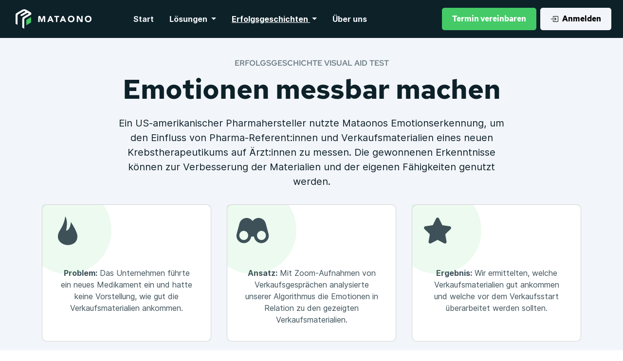

--- FILE ---
content_type: text/html; charset=utf-8
request_url: https://www.mataono.com/de/fallstudien/marktforschung-visual-aid-test/
body_size: 19081
content:
<!doctype html>
<html class="no-js"
      lang="de"
      prefix="og: http://ogp.me/ns# fb: http://ogp.me/ns/fb#">
    <head>
        <script>document.documentElement.className = document.documentElement.className.replace(/\bno-js\b/,'js');</script>

        <meta charset="utf-8">
        <meta name="robots" content="index, follow">

        <!-- Canonical URL -->
        <link rel="canonical" href="https://www.mataono.com/de/fallstudien/marktforschung-visual-aid-test/">

        <meta name="viewport" content="width=device-width, initial-scale=1">
        <meta name="mobile-web-app-capable" content="yes">
        <meta name="apple-mobile-web-app-capable" content="yes">
        <meta name="apple-mobile-web-app-status-bar-style" content="black">
        <meta name="apple-mobile-web-app-title" content='Mataono'>
        <meta name="application-name" content='Mataono'>
        <!-- Tooltip (Desktop) -->
        <meta name="msapplication-tooltip" content='Mataono öffnen'>
        <!-- Start url when pinned (Desktop) -->
        <meta name="msapplication-starturl" content="./">
        <meta name="theme-color" content="#0D2129">

        <title>Erfolgsgeschichte: Visual Aid Tests in der Pharmabranche | Mataono</title>
        <meta name="author" property="article:author" content="Mataono GmbH">
        <meta name="description"
              property="og:description"
              content="Ein US-amerikanischer Pharmahersteller nutzte Mataono, um den Einfluss von Vertriebler:innen und Verkaufsmaterialien des neuen Krebs-Therapeutikums auf Doktor:innen zu analysieren.">
        <meta name="keywords" content="">

        <!-- Facebook Open Graph Tags -->
        <meta property="og:site_name" content='Mataono'>
        <meta property="og:locale" content="de">
        <meta property="og:title" content='Erfolgsgeschichte: Visual Aid Tests in der Pharmabranche'>
        <meta property="og:url" content="https://www.mataono.com/de/fallstudien/marktforschung-visual-aid-test/">
        <meta property="og:type" content="website">
        <meta property="og:image" content="https://www.mataono.com/static/bilder/og-image/mataono.7ea86a2e1b0a.jpg">
        <meta property="og:image:width" content="1200">
        <meta property="og:image:height" content="630">

        <!-- Twitter Cards -->
        <meta name="twitter:card" content="summary">
        <meta name="twitter:title" content='Erfolgsgeschichte: Visual Aid Tests in der Pharmabranche'>
        <meta name="twitter:description" content="Ein US-amerikanischer Pharmahersteller nutzte Mataono, um den Einfluss von Vertriebler:innen und Verkaufsmaterialien des neuen Krebs-Therapeutikums auf Doktor:innen zu analysieren.">
        <meta name="twitter:creator" content="@mataono_com">
        <meta name="twitter:site" content="@mataono_com">

        <!-- Language definitions -->
        


    
        
          <link rel="alternate"
              hreflang="x-default"
              href="https://www.mataono.com/de/fallstudien/marktforschung-visual-aid-test/">
        
        <link rel="alternate"
              hreflang="de"
              href="https://www.mataono.com/de/fallstudien/marktforschung-visual-aid-test/">
    
        
        <link rel="alternate"
              hreflang="en"
              href="https://www.mataono.com/en/case-studies/market-research-visual-aid-test/">
    


        <!-- Google Search Console -->
        
  <meta name="google-site-verification" content="Y2YRpY9Cwub3jFQthrtgIV6tOxD2c4AxQxfptx1b7Fs">
  <meta name="facebook-domain-verification" content="lhlupz3v8kk5uvt9sv39mqffffc880">


        <!-- Data type definitions -->
        <script type="application/ld+json">
        {
          "@context": "https://schema.org",
          "@type": "Organization",
          "url": "https://www.mataono.com",
          "logo": "https://www.mataono.com/static/bilder/logo/mataono/logo.d0e2af913edd.svg"
        }
        </script>

        <!-- Preloads -->
        
    <link rel="preload" href="/static/css/style_mataono.min.834f9cc81163.css" as="style">
    <link rel="preload"
          href='/static/fonts/inter/Inter-Regular.dc1311138942.woff2'
          as="font"
          type="font/woff2"
          crossorigin>
    <link rel="preload"
          href='/static/fonts/inter/Inter-Bold.444a7284663a.woff2'
          as="font"
          type="font/woff2"
          crossorigin>
    <link rel="preload"
          href='/static/fonts/red-hat/RedHatText-Semibold.ea8f1a5e59ab.woff2'
          as="font"
          type="font/woff2"
          crossorigin>
    <link rel="preload"
          href='/static/fonts/red-hat/RedHatText-Bold.cb0902c600a6.woff2'
          as="font"
          type="font/woff2"
          crossorigin>

        <link rel="preload" href="/static/js/bootstrap/bootstrap.bundle.min.1ad3b9a3daed.js" as="script">
        


        <!-- Stylesheets -->
        <link rel="stylesheet" href="/static/css/style_mataono.min.834f9cc81163.css">
        


        <!-- Manifest -->
        

<link rel="manifest" href='/static/json/manifest-mataono.aa1a849013f1.json'>
       
        <!-- Icons -->
        

<!-- Favicon -->
<link rel="icon" href="/static/bilder/icons/favicon/mataono-favicon.a4dc5ed2d07a.svg" type="image/svg+xml">
<link rel="icon" href="/static/bilder/icons/mataono-favicon.321e7528d6e0.ico" sizes="32x32">


<!-- Apple-Touch-Icon 180x180 -->
<link rel="apple-touch-icon" href="/static/bilder/icons/touch/mataono-apple-touch-icon.fb82142ec7be.png">


        


        
    <link rel="dns-prefetch" href="https://connect.facebook.net">
    <script>
      !function(f,b,e,v,n,t,s)
      {if(f.fbq)return;n=f.fbq=function(){n.callMethod?
      n.callMethod.apply(n,arguments):n.queue.push(arguments)};
      if(!f._fbq)f._fbq=n;n.push=n;n.loaded=!0;n.version='2.0';
      n.queue=[];t=b.createElement(e);t.async=!0;
      t.src=v;s=b.getElementsByTagName(e)[0];
      s.parentNode.insertBefore(t,s)}(window, document,'script',
      'https://connect.facebook.net/en_US/fbevents.js');
      fbq('init', '1057543261945930');
      fbq('track', 'PageView');
    </script>
    <noscript><img height="1" width="1" style="display:none"
      src="https://www.facebook.com/tr?id=1057543261945930&ev=PageView&noscript=1"
    /></noscript>
    <script>
      _linkedin_partner_id = "3518386";
      window._linkedin_data_partner_ids = window._linkedin_data_partner_ids || [];
      window._linkedin_data_partner_ids.push(_linkedin_partner_id);
      </script><script type="text/javascript">
      (function(l) {
      if (!l){window.lintrk = function(a,b){window.lintrk.q.push([a,b])};
      window.lintrk.q=[]}
      var s = document.getElementsByTagName("script")[0];
      var b = document.createElement("script");
      b.type = "text/javascript";b.async = true;
      b.src = "https://snap.licdn.com/li.lms-analytics/insight.min.js";
      s.parentNode.insertBefore(b, s);})(window.lintrk);
    </script>
    <noscript>
        <img height="1" width="1" style="display:none;" alt="" src="https://px.ads.linkedin.com/collect/?pid=3518386&fmt=gif">
    </noscript>

    </head>
    <body class="site-mataono  page-with-teaser ">
        

        

            
            
            

            
                
                    







<nav class='page-nav navbar navbar-expand-xl fixed-top justify-content-between js-page-nav d-print-none bg-dark'
     data-bs-theme="dark">

    <div class="container-fluid grid-container">

        

            
            
            

            <a class="navbar-brand with-logo"
               href='/de/'
               title="Mataono"
               aria-label="Mataono">
                <svg xmlns="http://www.w3.org/2000/svg"
     xmlns:xlink="http://www.w3.org/1999/xlink"
     x="0px"
     y="0px"
     viewBox="0 0 750 192"
     xml:space="preserve"
     class="svg-logo-mataono ">
    <title>Mataono</title>
    <defs>
        <style>
            .dark {
                fill: var(--bs-white);
            }
            .light {
                fill: var(--bs-dark);
            }
	        .fill-primary {
                fill: #44CA67;
            }
        </style>
    </defs>
    <g class="svg-logo-shape">
        <g class="svg-logo-typo">
            <path class="dark"
                  d="M236,65.6L236,65.6c5.1,0,9.6,3.2,11.2,7.9l11.2,31.8h0.2l11.3-31.9c1.7-4.7,6.2-7.9,11.2-7.9l0,0
                c6.5,0,11.8,5.3,11.8,11.8v49h-13.4V79.7h-0.2L265,121.6c-1,2.9-3.7,4.8-6.7,4.8l0,0c-3.1,0-5.8-2-6.8-4.9l-13.8-41.8h-0.2v46.7
                h-13.4v-49C224.1,70.9,229.4,65.6,236,65.6C235.9,65.6,236,65.6,236,65.6z"/>
            <path class="dark"
                  d="M344.2,65.6L344.2,65.6c3.4,0,6.4,2,7.8,5.1l24.3,55.8h-15.1l-5.2-12.9h-23.6l-5.1,12.9h-14.8l24.1-55.8
                C337.7,67.6,340.8,65.5,344.2,65.6z M343.8,83.3l-7.4,18.9h14.9L343.8,83.3z"/>
            <path class="dark"
                  d="M399.4,77.4h-17.4V65.6h48.2v11.9h-17.4v49h-13.4V77.4z"/>
            <path class="dark"
                  d="M468,65.6L468,65.6c3.4,0,6.4,2,7.7,5.1l24.2,55.8h-15.1l-5.2-12.9H456l-5.1,12.9h-14.8l24.1-55.8
                C461.6,67.6,464.6,65.6,468,65.6z M467.6,83.3l-7.4,18.9h14.9L467.6,83.3z"/>
            <path class="dark"
                  d="M516.1,96c-0.1-4.5,0.8-9,2.5-13.2c1.5-3.8,3.9-7.3,6.8-10.1c3-2.8,6.5-5,10.4-6.4c8.5-3,17.8-3,26.3,0
                c3.9,1.4,7.4,3.6,10.4,6.4c3,2.9,5.3,6.3,6.8,10.1c3.3,8.5,3.3,18,0,26.5c-1.5,3.8-3.9,7.3-6.8,10.1c-3,2.8-6.5,5-10.4,6.4
                c-8.5,3-17.8,3-26.3,0c-3.9-1.4-7.4-3.6-10.4-6.4c-3-2.8-5.3-6.3-6.8-10.1C516.8,105,516,100.5,516.1,96z M530,96
                c0,2.7,0.4,5.3,1.3,7.9c0.8,2.3,2.1,4.4,3.8,6.2c1.7,1.8,3.7,3.2,6,4.1c5,1.9,10.6,1.9,15.6,0c2.3-0.9,4.3-2.3,6-4.1
                c1.7-1.8,3-3.9,3.8-6.2c1.8-5.1,1.8-10.6,0-15.7c-0.8-2.3-2.1-4.4-3.8-6.2c-1.7-1.8-3.7-3.2-6-4.1c-5-1.9-10.6-1.9-15.6,0
                c-2.3,0.9-4.3,2.3-6,4.1c-1.7,1.8-3,3.9-3.8,6.2C530.4,90.7,530,93.3,530,96z"/>
            <path class="dark"
                  d="M604.2,65.6h18.2l25.9,42.3h0.2V65.6h13.4v60.9h-17.5l-26.6-43.3h-0.2v43.3h-13.4V65.6z"/>
            <path class="dark"
                  d="M684.2,96c-0.1-4.5,0.8-9,2.5-13.2c1.5-3.8,3.9-7.3,6.8-10.1c3-2.8,6.6-5,10.5-6.4c8.5-3,17.8-3,26.3,0
                c3.9,1.4,7.4,3.6,10.4,6.4c3,2.9,5.3,6.3,6.8,10.1c1.7,4.2,2.5,8.7,2.4,13.2c0.1,4.5-0.8,9-2.5,13.2c-1.5,3.8-3.9,7.3-6.8,10.1
                c-3,2.8-6.5,5-10.4,6.4c-8.5,3-17.8,3-26.3,0c-3.9-1.4-7.4-3.6-10.4-6.4c-3-2.8-5.3-6.3-6.8-10.1C685,105,684.2,100.5,684.2,96z
                 M698.2,96c0,2.7,0.4,5.3,1.3,7.9c0.8,2.3,2.1,4.4,3.8,6.2c1.7,1.8,3.7,3.2,6,4.1c5,1.9,10.6,1.9,15.6,0c2.3-0.9,4.3-2.3,6-4.1
                c1.7-1.8,3-3.9,3.8-6.2c1.8-5.1,1.8-10.6,0-15.7c-0.8-2.3-2.1-4.4-3.8-6.2c-1.7-1.8-3.7-3.2-6-4.1c-5-1.9-10.6-1.9-15.6,0
                c-2.3,0.9-4.3,2.3-6,4.1c-1.7,1.8-3,3.9-3.8,6.2C698.6,90.7,698.2,93.3,698.2,96z"/>
        </g>
        <g class="svg-logo-shape-icon">
            <g class="svg-logo-shape-01">
                <path class="dark"
                      d="M156,43.2c0,5.3-2.8,10.2-7.4,12.8l-53,30.7c-6.5,3.8-10.6,10.8-10.6,18.3v87l-18.6-10.8V93.5
                    c0-7.1,3.8-13.6,9.9-17.2l49.4-28.6c2.5-1.4,3.4-4.6,2-7c-0.5-0.8-1.1-1.5-2-2c-4.2-2.4-9.4-2.4-13.7,0L68.5,63.9
                    C63.1,67,56.4,67,51,63.9c-3.2-1.8-4.2-5.9-2.4-9c0.6-1,1.4-1.8,2.4-2.4l41.5-24c2.5-1.4,3.3-4.6,1.9-7
                    c-0.5-0.8-1.1-1.5-1.9-1.9c-4.2-2.4-9.5-2.4-13.7,0L29.2,48.2C22.7,52,18.7,59,18.7,66.6v87L0,142.8V55c0-7.1,3.8-13.6,9.9-17.2
                    L66.2,5.2c12.1-7,27-7,39.1,0l43.4,25.1C153.2,33,156,37.9,156,43.2z"/>
            </g>
            <g class="svg-logo-shape-02">
                <path class="fill-primary"
                      d="M116.6,98.3l35.5-20.6v53.8l-46.5,26.9v-41.1C105.6,109.5,109.8,102.3,116.6,98.3z"/>
            </g>
        </g>
    </g>
</svg>
            </a>

            <div class="d-flex d-xl-none justify-content-between d-print-none">

                
                
                
                

                

<a href="/de/termin/"
   class="btn btn-primary me-xl-2 d-none d-sm-inline-block me-3"
   >
    Termin vereinbaren
</a>

                
                
                

                <button class="navbar-toggler d-flex justify-content-center align-items-center"
                        type="button"
                        data-bs-toggle="collapse"
                        data-bs-target=".navbar-collapse"
                        aria-expanded="false"
                        aria-label='Menü'>
                    <svg width="24"
     height="24"
     viewBox="0 0 24 24"
     xmlns="http://www.w3.org/2000/svg"
     class="svg-icon-menu navbar-toggler-open me-2">
    <title>Menu Icon</title>
    <path d="M3 17C3 17.5523 3.44772 18 4 18H20C20.5523 18 21 17.5523 21 17V17C21 16.4477 20.5523 16 20 16H4C3.44772 16 3 16.4477 3 17V17ZM3 12C3 12.5523 3.44772 13 4 13H20C20.5523 13 21 12.5523 21 12V12C21 11.4477 20.5523 11 20 11H4C3.44772 11 3 11.4477 3 12V12ZM4 6C3.44772 6 3 6.44772 3 7V7C3 7.55228 3.44772 8 4 8H20C20.5523 8 21 7.55228 21 7V7C21 6.44772 20.5523 6 20 6H4Z"
          fill="currentcolor"/>
</svg>

                    <svg width="24"
     height="24"
     viewBox="0 0 24 24"
     xmlns="http://www.w3.org/2000/svg"
     class="svg-icon-cross navbar-toggler-close me-2">
    <title>Cross Icon</title>
    <path d="M16.2426 6.34311L6.34309 16.2426C5.95257 16.6331 5.95257 17.2663 6.34309 17.6568C6.73362 18.0473 7.36678 18.0473 7.75731 17.6568L17.6568 7.75732C18.0473 7.36679 18.0473 6.73363 17.6568 6.34311C17.2663 5.95258 16.6331 5.95258 16.2426 6.34311Z"
          fill="currentcolor"/>
    <path d="M17.6568 16.2426L7.75734 6.34309C7.36681 5.95257 6.73365 5.95257 6.34313 6.34309C5.9526 6.73362 5.9526 7.36678 6.34313 7.75731L16.2426 17.6568C16.6331 18.0473 17.2663 18.0473 17.6568 17.6568C18.0474 17.2663 18.0474 16.6331 17.6568 16.2426Z"
          fill="currentcolor"/>
</svg>

                    <span>
                        Menü
                    </span>
                </button>

            </div>

            
            
            

            <div class="navbar-collapse px-0 collapse justify-content-center">

                <div class="py-2 py-xl-0">

                    <ul class="navbar-nav">

                        
                            
                            
                                


    
        
            <li class="nav-item text-center text-xl-start mt-2 mt-xl-0">
    <a class="nav-link"
       
       
       href="/de/">
        <span class="position-relative">
            Start
        </span>
    </a>
    
</li>
        
    
        
            <li class="nav-item text-center text-xl-start mt-2 mt-xl-0 dropdown">
    <a class="nav-link dropdown-toggle"
       
       id="page-nav-0-2-dropdown-item" role="button" data-bs-toggle="dropdown" aria-expanded="false"
       href="/de/loesungen/">
        <span class="position-relative">
            Lösungen
        </span>
    </a>
    
        <ul class="dropdown-menu"
            aria-labelledby="page-nav-0-2-dropdown-item">
            
                <li>
                    <a class="dropdown-item"
                       
                       href="/de/loesungen/">
                        Übersicht
                    </a>
                </li>
            
                <li>
                    <a class="dropdown-item"
                       
                       href="/de/loesungen/emotion-insight-summary/">
                        Personaltraining und Führungskräfteentwicklung
                    </a>
                </li>
            
                <li>
                    <a class="dropdown-item"
                       
                       href="/de/loesungen/vertriebstraining/">
                        Vertriebstrainings in der Pharmabranche
                    </a>
                </li>
            
                <li>
                    <a class="dropdown-item"
                       
                       href="/de/loesungen/marktforschung/">
                        Marktforschung
                    </a>
                </li>
            
          </ul>
    
</li>
        
    
        
            <li class="nav-item text-center text-xl-start mt-2 mt-xl-0 active dropdown">
    <a class="nav-link active dropdown-toggle"
       
       id="page-nav-0-3-dropdown-item" role="button" data-bs-toggle="dropdown" aria-expanded="false"
       href="/de/fallstudien/">
        <span class="position-relative">
            Erfolgsgeschichten
        </span>
    </a>
    
        <ul class="dropdown-menu"
            aria-labelledby="page-nav-0-3-dropdown-item">
            
                <li>
                    <a class="dropdown-item"
                       
                       href="/de/fallstudien/vertriebstraining/">
                        Vertriebstraining
                    </a>
                </li>
            
                <li>
                    <a class="dropdown-item active"
                       aria-current="page"
                       href="/de/fallstudien/marktforschung-visual-aid-test/">
                        Visual Aid Test in der Marktforschung
                    </a>
                </li>
            
          </ul>
    
</li>
        
    
        
            <li class="nav-item text-center text-xl-start mt-2 mt-xl-0">
    <a class="nav-link"
       
       
       href="/de/about/">
        <span class="position-relative">
            Über uns
        </span>
    </a>
    
</li>
        
    

                            
                        

                    </ul>

                </div>

            </div>

            <div class="collapse navbar-collapse px-0 flex-fill justify-content-end text-center text-xl-end">

                
                
                
                
                

                

<a href="/de/termin/"
   class="btn btn-primary me-xl-2 d-block d-sm-none d-xl-inline-block"
   >
    Termin vereinbaren
</a>

                
                
                
                

                

<a href="https://www.mataono.app?pk_campaign=login_from_website&pk_kwd=navbar"
    target="_blank"
    rel="noopener"
    class="btn btn-light me-xl-2 mt-3 mt-sm-0 d-flex d-sm-inline-block d-xl-flex justify-content-center align-items-center">
    <svg xmlns="http://www.w3.org/2000/svg"
     width="16"
     height="16"
     fill="currentColor"
     class="bi bi-box-arrow-in-right me-2"
     viewBox="0 0 16 16">
    <title>Icon Login</title>
    <path fill-rule="evenodd" d="M6 3.5a.5.5 0 0 1 .5-.5h8a.5.5 0 0 1 .5.5v9a.5.5 0 0 1-.5.5h-8a.5.5 0 0 1-.5-.5v-2a.5.5 0 0 0-1 0v2A1.5 1.5 0 0 0 6.5 14h8a1.5 1.5 0 0 0 1.5-1.5v-9A1.5 1.5 0 0 0 14.5 2h-8A1.5 1.5 0 0 0 5 3.5v2a.5.5 0 0 0 1 0v-2z"/>
    <path fill-rule="evenodd" d="M11.854 8.354a.5.5 0 0 0 0-.708l-3-3a.5.5 0 1 0-.708.708L10.293 7.5H1.5a.5.5 0 0 0 0 1h8.793l-2.147 2.146a.5.5 0 0 0 .708.708l3-3z"/>
</svg> Anmelden
</a>

                
                
                

                <ul class="navbar-nav flex-row justify-content-center pt-3 pt-xl-0 d-xl-none">
    <li class="nav-item active me-2">
        <a href="https://open.spotify.com/show/45K9TXRSD3W44SKmHp3YgK?si=5f65642df7a1483d"
           target="_blank"
           rel="noopener"
           class="nav-link active px-3"
           aria-label="Spotify">
            <svg width="24"
     height="24" 
     viewBox="0 0 24 24" 
     fill="none"
     xmlns="http://www.w3.org/2000/svg"
     class="icon svg-icon-spotify bg-dark">
     <title>Spotify Icon</title>
     <g clip-path="url(#svg-icon-spotify-clip0)">
        <path d="M19.0931 13.5003C18.2645 17.4177 14.4171 19.9217 10.4997 19.0931C6.58231 18.2645 4.07835 14.4171 4.90695 10.4997C5.73555 6.58231 9.58294 4.07835 13.5003 4.90695C17.4177 5.73555 19.9217 9.58294 19.0931 13.5003Z" stroke="currentColor" stroke-width="1.5" stroke-linecap="round" stroke-linejoin="round"/>
        <path d="M9.3894 8.63697C9.3894 8.63697 10.5528 8.37197 12.6725 8.82034C14.7923 9.26871 15.7487 9.98208 15.7487 9.98208M9.74694 11.779C9.74694 11.779 10.7371 11.4773 12.0517 11.7554C13.3664 12.0335 14.1495 12.7102 14.1495 12.7102M10.3411 14.5728C10.6619 14.575 11.0314 14.606 11.4309 14.6905C11.8303 14.775 12.1807 14.8962 12.4749 15.0242" stroke="black" stroke-width="1.5" stroke-linecap="round" stroke-linejoin="round"     <path d="M9.3894 8.63697C9.3894 8.63697 10.5528 8.37197 12.6725 8.82034C14.7923 9.26871 15.7487 9.98208 15.7487 9.98208M9.74694 11.779C9.74694 11.779 10.7371 11.4773 12.0517 11.7554C13.3664 12.0335 14.1495 12.7102 14.1495 12.7102M10.3411 14.5728C10.6619 14.575 11.0314 14.606 11.4309 14.6905C11.8303 14.775 12.1807 14.8962 12.4749 15.0242" stroke="currentColor" stroke-width="1.5" stroke-linecap="round" stroke-linejoin="round"/>
        />
     </g>
     <defs>
        <clipPath id="svg-icon-spotify-clip0">
            <rect width="24"
                  height="24"
                  fill="white"/>
        </clipPath>
    </defs>
</svg>
        </a>
    </li>
    <li class="nav-item active me-2">
        <a href="https://www.instagram.com/mataono.app"
           target="_blank"
           rel="noopener"
           class="nav-link active px-3"
           aria-label="Instagram">
            <svg width="24"
     height="24"
     viewBox="0 0 24 24"
     fill="none"
     xmlns="http://www.w3.org/2000/svg"
     class="icon svg-icon-instagram bg-dark">
    <title>Instagram Icon</title>
    <g clip-path="url(#svg-icon-instagram-clip0)">
        <path d="M12 2.163C15.204 2.163 15.584 2.175 16.85 2.233C20.102 2.381 21.621 3.924 21.769 7.152C21.827 8.417 21.838 8.797 21.838 12.001C21.838 15.206 21.826 15.585 21.769 16.85C21.62 20.075 20.105 21.621 16.85 21.769C15.584 21.827 15.206 21.839 12 21.839C8.796 21.839 8.416 21.827 7.151 21.769C3.891 21.62 2.38 20.07 2.232 16.849C2.174 15.584 2.162 15.205 2.162 12C2.162 8.796 2.175 8.417 2.232 7.151C2.381 3.924 3.896 2.38 7.151 2.232C8.417 2.175 8.796 2.163 12 2.163ZM12 0C8.741 0 8.333 0.014 7.053 0.072C2.695 0.272 0.273 2.69 0.073 7.052C0.014 8.333 0 8.741 0 12C0 15.259 0.014 15.668 0.072 16.948C0.272 21.306 2.69 23.728 7.052 23.928C8.333 23.986 8.741 24 12 24C15.259 24 15.668 23.986 16.948 23.928C21.302 23.728 23.73 21.31 23.927 16.948C23.986 15.668 24 15.259 24 12C24 8.741 23.986 8.333 23.928 7.053C23.732 2.699 21.311 0.273 16.949 0.073C15.668 0.014 15.259 0 12 0V0ZM12 5.838C8.597 5.838 5.838 8.597 5.838 12C5.838 15.403 8.597 18.163 12 18.163C15.403 18.163 18.162 15.404 18.162 12C18.162 8.597 15.403 5.838 12 5.838ZM12 16C9.791 16 8 14.21 8 12C8 9.791 9.791 8 12 8C14.209 8 16 9.791 16 12C16 14.21 14.209 16 12 16ZM18.406 4.155C17.61 4.155 16.965 4.8 16.965 5.595C16.965 6.39 17.61 7.035 18.406 7.035C19.201 7.035 19.845 6.39 19.845 5.595C19.845 4.8 19.201 4.155 18.406 4.155Z"
              fill="#ffffff"/>
    </g>
    <defs>
        <clipPath id="svg-icon-instagram-clip0">
            <rect width="24"
                  height="24"
                  fill="white"/>
        </clipPath>
    </defs>
</svg>

        </a>
    </li>
    <li class="nav-item active mx-2">
        <a href="https://www.linkedin.com/company/mataono"
           target="_blank"
           rel="noopener"
           class="nav-link active px-3"
           aria-label="LinkedIn">
            <svg role="img"
     viewBox="0 0 24 24"
     width="24"
     height="24"
     fill="#fff"
     xmlns="http://www.w3.org/2000/svg"
     class="icon svg-icon-linkedin bg-dark">
    <title>LinkedIn icon</title>
    <path d="M20.447 20.452h-3.554v-5.569c0-1.328-.027-3.037-1.852-3.037-1.853 0-2.136 1.445-2.136 2.939v5.667H9.351V9h3.414v1.561h.046c.477-.9 1.637-1.85 3.37-1.85 3.601 0 4.267 2.37 4.267 5.455v6.286zM5.337 7.433c-1.144 0-2.063-.926-2.063-2.065 0-1.138.92-2.063 2.063-2.063 1.14 0 2.064.925 2.064 2.063 0 1.139-.925 2.065-2.064 2.065zm1.782 13.019H3.555V9h3.564v11.452zM22.225 0H1.771C.792 0 0 .774 0 1.729v20.542C0 23.227.792 24 1.771 24h20.451C23.2 24 24 23.227 24 22.271V1.729C24 .774 23.2 0 22.222 0h.003z"/>
</svg>
        </a>
    </li>
    <li class="nav-item active ms-2">
        <a href="https://www.youtube.com/channel/UCB3bB0bSCJfnoe-Ew3A4akA"
           target="_blank"
           rel="noopener"
           class="nav-link active px-3"
           aria-label="YouTube">
            <svg xmlns="http://www.w3.org/2000/svg"
     width="24"
     height="24"
     fill="#fff"
     class="icon svg-icon-youtube bg-dark"
     viewBox="0 0 16 16">
    <title>YouTube Icon</title>
    <path d="M8.051 1.999h.089c.822.003 4.987.033 6.11.335a2.01 2.01 0 0 1 1.415 1.42c.101.38.172.883.22 1.402l.01.104.022.26.008.104c.065.914.073 1.77.074 1.957v.075c-.001.194-.01 1.108-.082 2.06l-.008.105-.009.104c-.05.572-.124 1.14-.235 1.558a2.007 2.007 0 0 1-1.415 1.42c-1.16.312-5.569.334-6.18.335h-.142c-.309 0-1.587-.006-2.927-.052l-.17-.006-.087-.004-.171-.007-.171-.007c-1.11-.049-2.167-.128-2.654-.26a2.007 2.007 0 0 1-1.415-1.419c-.111-.417-.185-.986-.235-1.558L.09 9.82l-.008-.104A31.4 31.4 0 0 1 0 7.68v-.123c.002-.215.01-.958.064-1.778l.007-.103.003-.052.008-.104.022-.26.01-.104c.048-.519.119-1.023.22-1.402a2.007 2.007 0 0 1 1.415-1.42c.487-.13 1.544-.21 2.654-.26l.17-.007.172-.006.086-.003.171-.007A99.788 99.788 0 0 1 7.858 2h.193zM6.4 5.209v4.818l4.157-2.408L6.4 5.209z"/>
</svg>
        </a>
    </li>
</ul>

            </div>

        

    </div>

</nav>


                
            

            
            
            

            <svg xmlns="http://www.w3.org/2000/svg"
     xmlns:xlink="http://www.w3.org/1999/xlink"
     x="0px"
     y="0px"
     viewBox="0 0 750 192"
     xml:space="preserve"
     class="svg-logo-mataono d-none d-print-block w-25 ms-5">
    <title>Mataono</title>
    <defs>
        <style>
            .dark {
                fill: var(--bs-white);
            }
            .light {
                fill: var(--bs-dark);
            }
	        .fill-primary {
                fill: #44CA67;
            }
        </style>
    </defs>
    <g class="svg-logo-shape">
        <g class="svg-logo-typo">
            <path class=""
                  d="M236,65.6L236,65.6c5.1,0,9.6,3.2,11.2,7.9l11.2,31.8h0.2l11.3-31.9c1.7-4.7,6.2-7.9,11.2-7.9l0,0
                c6.5,0,11.8,5.3,11.8,11.8v49h-13.4V79.7h-0.2L265,121.6c-1,2.9-3.7,4.8-6.7,4.8l0,0c-3.1,0-5.8-2-6.8-4.9l-13.8-41.8h-0.2v46.7
                h-13.4v-49C224.1,70.9,229.4,65.6,236,65.6C235.9,65.6,236,65.6,236,65.6z"/>
            <path class=""
                  d="M344.2,65.6L344.2,65.6c3.4,0,6.4,2,7.8,5.1l24.3,55.8h-15.1l-5.2-12.9h-23.6l-5.1,12.9h-14.8l24.1-55.8
                C337.7,67.6,340.8,65.5,344.2,65.6z M343.8,83.3l-7.4,18.9h14.9L343.8,83.3z"/>
            <path class=""
                  d="M399.4,77.4h-17.4V65.6h48.2v11.9h-17.4v49h-13.4V77.4z"/>
            <path class=""
                  d="M468,65.6L468,65.6c3.4,0,6.4,2,7.7,5.1l24.2,55.8h-15.1l-5.2-12.9H456l-5.1,12.9h-14.8l24.1-55.8
                C461.6,67.6,464.6,65.6,468,65.6z M467.6,83.3l-7.4,18.9h14.9L467.6,83.3z"/>
            <path class=""
                  d="M516.1,96c-0.1-4.5,0.8-9,2.5-13.2c1.5-3.8,3.9-7.3,6.8-10.1c3-2.8,6.5-5,10.4-6.4c8.5-3,17.8-3,26.3,0
                c3.9,1.4,7.4,3.6,10.4,6.4c3,2.9,5.3,6.3,6.8,10.1c3.3,8.5,3.3,18,0,26.5c-1.5,3.8-3.9,7.3-6.8,10.1c-3,2.8-6.5,5-10.4,6.4
                c-8.5,3-17.8,3-26.3,0c-3.9-1.4-7.4-3.6-10.4-6.4c-3-2.8-5.3-6.3-6.8-10.1C516.8,105,516,100.5,516.1,96z M530,96
                c0,2.7,0.4,5.3,1.3,7.9c0.8,2.3,2.1,4.4,3.8,6.2c1.7,1.8,3.7,3.2,6,4.1c5,1.9,10.6,1.9,15.6,0c2.3-0.9,4.3-2.3,6-4.1
                c1.7-1.8,3-3.9,3.8-6.2c1.8-5.1,1.8-10.6,0-15.7c-0.8-2.3-2.1-4.4-3.8-6.2c-1.7-1.8-3.7-3.2-6-4.1c-5-1.9-10.6-1.9-15.6,0
                c-2.3,0.9-4.3,2.3-6,4.1c-1.7,1.8-3,3.9-3.8,6.2C530.4,90.7,530,93.3,530,96z"/>
            <path class=""
                  d="M604.2,65.6h18.2l25.9,42.3h0.2V65.6h13.4v60.9h-17.5l-26.6-43.3h-0.2v43.3h-13.4V65.6z"/>
            <path class=""
                  d="M684.2,96c-0.1-4.5,0.8-9,2.5-13.2c1.5-3.8,3.9-7.3,6.8-10.1c3-2.8,6.6-5,10.5-6.4c8.5-3,17.8-3,26.3,0
                c3.9,1.4,7.4,3.6,10.4,6.4c3,2.9,5.3,6.3,6.8,10.1c1.7,4.2,2.5,8.7,2.4,13.2c0.1,4.5-0.8,9-2.5,13.2c-1.5,3.8-3.9,7.3-6.8,10.1
                c-3,2.8-6.5,5-10.4,6.4c-8.5,3-17.8,3-26.3,0c-3.9-1.4-7.4-3.6-10.4-6.4c-3-2.8-5.3-6.3-6.8-10.1C685,105,684.2,100.5,684.2,96z
                 M698.2,96c0,2.7,0.4,5.3,1.3,7.9c0.8,2.3,2.1,4.4,3.8,6.2c1.7,1.8,3.7,3.2,6,4.1c5,1.9,10.6,1.9,15.6,0c2.3-0.9,4.3-2.3,6-4.1
                c1.7-1.8,3-3.9,3.8-6.2c1.8-5.1,1.8-10.6,0-15.7c-0.8-2.3-2.1-4.4-3.8-6.2c-1.7-1.8-3.7-3.2-6-4.1c-5-1.9-10.6-1.9-15.6,0
                c-2.3,0.9-4.3,2.3-6,4.1c-1.7,1.8-3,3.9-3.8,6.2C698.6,90.7,698.2,93.3,698.2,96z"/>
        </g>
        <g class="svg-logo-shape-icon">
            <g class="svg-logo-shape-01">
                <path class=""
                      d="M156,43.2c0,5.3-2.8,10.2-7.4,12.8l-53,30.7c-6.5,3.8-10.6,10.8-10.6,18.3v87l-18.6-10.8V93.5
                    c0-7.1,3.8-13.6,9.9-17.2l49.4-28.6c2.5-1.4,3.4-4.6,2-7c-0.5-0.8-1.1-1.5-2-2c-4.2-2.4-9.4-2.4-13.7,0L68.5,63.9
                    C63.1,67,56.4,67,51,63.9c-3.2-1.8-4.2-5.9-2.4-9c0.6-1,1.4-1.8,2.4-2.4l41.5-24c2.5-1.4,3.3-4.6,1.9-7
                    c-0.5-0.8-1.1-1.5-1.9-1.9c-4.2-2.4-9.5-2.4-13.7,0L29.2,48.2C22.7,52,18.7,59,18.7,66.6v87L0,142.8V55c0-7.1,3.8-13.6,9.9-17.2
                    L66.2,5.2c12.1-7,27-7,39.1,0l43.4,25.1C153.2,33,156,37.9,156,43.2z"/>
            </g>
            <g class="svg-logo-shape-02">
                <path class="fill-primary"
                      d="M116.6,98.3l35.5-20.6v53.8l-46.5,26.9v-41.1C105.6,109.5,109.8,102.3,116.6,98.3z"/>
            </g>
        </g>
    </g>
</svg>


            
            
            

            
    <header class="position-relative py-4 py-lg-5 bg-light"
            role="banner">
        

        



<div class="container-fluid">
    
        



<div class="container text-center">
    
        

<div class="row justify-content-center">
    
        

<div class="col col-12 col-md-9">
    
        

<p class="h6 text-muted">Erfolgsgeschichte Visual Aid Test</p>

<h1>Emotionen messbar machen</h1>

    
        

<p class="lead">Ein US-amerikanischer Pharmahersteller nutzte Mataonos Emotionserkennung, um den Einfluss von Pharma-Referent:innen und Verkaufsmaterialien eines neuen Krebstherapeutikums auf Ärzt:innen zu messen. Die gewonnenen Erkenntnisse können zur Verbesserung der Materialien und der eigenen Fähigkeiten genutzt werden.</p>

    
</div>

    
</div>

    
        

<div class="row gy-4">
    
        

<div class="col col-12 col-lg-4">
    
        

<div class="card h-100">
    
        

<div class="card-body">
    
        


<span class="icon-round bg-primary mb-3 mb-md-4 ">
    
    
    
        <div data-src='/static/bilder/icons/general/fire.svg'
     class="icon bg-primary"
     data-inject-svg></div>
    
</span>


    
        

<p><strong>Problem:</strong> Das Unternehmen führte ein neues Medikament ein und hatte keine Vorstellung, wie gut die Verkaufsmaterialien ankommen.</p>

    
</div>

    
</div>

    
</div>

    
        

<div class="col col-12 col-lg-4">
    
        

<div class="card h-100">
    
        

<div class="card-body">
    
        


<span class="icon-round bg-primary mb-3 mb-md-4 ">
    
    
    
        <div data-src='/static/bilder/icons/general/binocular.svg'
     class="icon bg-primary"
     data-inject-svg></div>
    
</span>


    
        

<p><strong>Ansatz:</strong> Mit Zoom-Aufnahmen von Verkaufsgesprächen analysierte unserer Algorithmus die Emotionen in Relation zu den gezeigten Verkaufsmaterialien.</p>

    
</div>

    
</div>

    
</div>

    
        

<div class="col col-12 col-lg-4">
    
        

<div class="card h-100">
    
        

<div class="card-body">
    
        


<span class="icon-round bg-primary mb-3 mb-md-4 ">
    
    
    
        <div data-src='/static/bilder/icons/general/star.svg'
     class="icon bg-primary"
     data-inject-svg></div>
    
</span>


    
        

<p><strong>Ergebnis:</strong> Wir ermittelten, welche Verkaufsmaterialien gut ankommen und welche vor dem Verkaufsstart überarbeitet werden sollten.</p>

    
</div>

    
</div>

    
</div>

    
</div>

    
</div>

    
</div>

    </header>


            
            
            

            <main role="main"
                  class="page-main"
                  id="page-main">

                
                
                

                
                    



<div class="container mt-md-6">
    
        

<div class="row justify-content-center">
    
        

<div class="col col-12 col-lg-10 col-xl-8">
    
        









<img src="/media/filer_public_thumbnails/filer_public/b9/25/b9250d8b-c999-4051-9c71-1c14817e9d54/title-image.jpg__1600x600_q85_subject_location-800%2C305_subsampling-2.jpg"
     loading="lazy"
     decoding="async"
     alt="Zwei Personen, die jeweils auf Bildschirme schauen: Links eine Ärztin, rechts ein Pharmareferent"
     width="1600"
     height="600"
     
        srcset="
            
                /media/filer_public_thumbnails/filer_public/b9/25/b9250d8b-c999-4051-9c71-1c14817e9d54/title-image.jpg__576x576_q85_subsampling-2.jpg 576w,
            
                /media/filer_public_thumbnails/filer_public/b9/25/b9250d8b-c999-4051-9c71-1c14817e9d54/title-image.jpg__768x768_q85_subsampling-2.jpg 768w,
            
                /media/filer_public_thumbnails/filer_public/b9/25/b9250d8b-c999-4051-9c71-1c14817e9d54/title-image.jpg__992x992_q85_subsampling-2.jpg 992w,
            
                /media/filer_public_thumbnails/filer_public/b9/25/b9250d8b-c999-4051-9c71-1c14817e9d54/title-image.jpg__1200x1200_q85_subsampling-2.jpg 1200w,
            
                /media/filer_public_thumbnails/filer_public/b9/25/b9250d8b-c999-4051-9c71-1c14817e9d54/title-image.jpg__1400x1400_q85_subsampling-2.jpg 1400w
            
        "
     
     class="img-fluid rounded shadow-lg">













    
        

<h2 class="h4" id="section-heading-problem">Das Problem: Was passiert, wenn Unternehmen nicht wissen, welche Aspekte Einfluss auf den Verkaufserfolg haben?</h2>

<p>Der normale Indikator für den Erfolg einer Vertriebsmannschaft ist der erzeugte Umsatz. Wurde am Ende der Periode die Quote erfüllt, oder nicht – eine recht einfache Frage. Eine erweiterte Form wäre die Erfolgsquote: Wie viele Gespräche gab es, wie viele Erfolge wurden daraus erzielt? Mit einer ordentlichen Datenstruktur ist dies keine Raketenwissenschaft.</p>

<p>Allerdings sind beide Indikatoren auf ein Ergebnis gerichtet. Am Ende einer Periode kann nur eine Aussage über Erfolg oder Misserfolg getroffen werden. Was fehlt, ist ein tieferes Verständnis darüber, welche Einflüsse es gibt. Allein mit den Umsatzzahlen vom letzten Jahr ist der Erfolg nicht reproduzierbar. Benötigt wird Wissen, was gut und was schlecht lief.</p>

<p>Wenn ein neues Medikament eingeführt wird, wie es unser Kunde getan hat, muss alles von Grund auf entwickelt werden. Verkaufsmaterialien werden entwickelt, die Vertriebsmannschaft wird vorbereitet und dann erfolgt der Sprung ins kalte Wasser.</p>

<p>Unser Kunde benötigte Jahre und viel Geld für Forschung und Entwicklung für die Erarbeitung eines neuen Krebs-Therapeutikums. Jede klinische Studie muss wissenschaftlich korrekt sein – Nebenwirkungen müssen aufgeführt sein. Aber nach der Entwicklung wird befürchtet, dass der wissenschaftliche Kontakt zu den Reaktionen auf das Produkt verloren geht. Welche Verkaufsmaterialien und welche Statistiken überzeugen Ärzt:innen, das Medikament zu verschreiben? Nach traditionellen Methoden wäre es einfach eine Sache des Zufalls.</p>

<p>Aber glücklicherweise arbeiteten wir zusammen mit einem Marktforschungsinstitut daran, zehn Testverkäufe mit realen Ärzt:innen zu analysieren. Das Ziel war die Bestimmung, welche Verkaufsmaterialien zum Erfolg beitragen, aber auch die Pharma-Referent:innen für die Produkteinführung vorzubereiten.</p>

    
</div>

    
</div>

    
</div>




<div class="container-fluid bg-light">
    
        



<div class="container py-4">
    
        









<img src="/media/filer_public_thumbnails/filer_public/46/c7/46c79c14-8ec2-4443-92ee-587e7774e1a7/test-setup.png__1800x336_subject_location-900%2C223_subsampling-2.png"
     loading="lazy"
     decoding="async"
     alt="Aufbau des Tests"
     width="1800"
     height="336"
     
        srcset="
            
                /media/filer_public_thumbnails/filer_public/46/c7/46c79c14-8ec2-4443-92ee-587e7774e1a7/test-setup.png__576x576_subsampling-2.png 576w,
            
                /media/filer_public_thumbnails/filer_public/46/c7/46c79c14-8ec2-4443-92ee-587e7774e1a7/test-setup.png__768x768_subsampling-2.png 768w,
            
                /media/filer_public_thumbnails/filer_public/46/c7/46c79c14-8ec2-4443-92ee-587e7774e1a7/test-setup.png__992x992_subsampling-2.png 992w,
            
                /media/filer_public_thumbnails/filer_public/46/c7/46c79c14-8ec2-4443-92ee-587e7774e1a7/test-setup.png__1200x1200_subsampling-2.png 1200w,
            
                /media/filer_public_thumbnails/filer_public/46/c7/46c79c14-8ec2-4443-92ee-587e7774e1a7/test-setup.png__1400x1400_subsampling-2.png 1400w
            
        "
     
     class="img-fluid">







        <figcaption class="figure-caption text-center">
            
                <p class="mb-0">
                    We took the Zoom recording, recognized faces, determined emotions and brought data into structure.
                </p>
            
            
        </figcaption>
    </figure>







    
</div>

    
</div>




<div class="container">
    
        

<div class="row justify-content-center">
    
        

<div class="col col-12 col-lg-10 col-xl-8">
    
        

<h2 class="h4" id="section-heading-solution">Der Mataono-Ansatz: Wie wäre es, wenn ein Unternehmen die Reaktionen von Kund:innen quantifizieren könnte?</h2>

    
        

<p class="cms-plugin cms-plugin-8713">Die Testgespräche wurden mit Zoom durchgeführt. Neben dem geprobten Verkauf gab es noch Interviews mit den Ärzt:innen, geführt durch das Marktforschungs-Institut. Wir fokussierten uns allerdings ausschließlich auf das Verkaufsgespräch, oder besser gesagt, die Aufnahme des Gesprächs. Für eine bessere Qualität der Emotionsanalyse im Zusammenhang mit den Verkaufsmaterialien führten wir ein Post-Processing durch.</p>

<p class="cms-plugin cms-plugin-8713">Dies ermöglichte uns ein paar Optimierungen. Zuerst konnten wir alle vor- und nachbereitenden Gespräche wegschneiden, um lediglich die Emotionen während des Gesprächs zu messen. Zweitens konnte wir zudem die Zoom-Aufnahmen auf die einzelnen, zu analysierenden Gesichter aufteilen, um das Rauschen zu reduzieren. Und zuletzt konnten wir die Ausgabe unsere Algorithmus mit Meta-Daten ergänzen – vor allem um die präsentierten Folien.</p>

<p class="cms-plugin cms-plugin-8713">Die wahre Magie wurde für die Emotionserkennung angewendet. In jedem Video wurde das Gesicht erkannt und mit einer von sieben Emotionen (die mit der höchsten Konfidenz) klassifiziert – sieben Mal pro Sekunde. Diese Daten wurden für jede Sekunde aggregiert und in einen Emotion Indicator von 0 (negativ) bis 100 (positiv) eingeordnet.</p>

<p class="cms-plugin cms-plugin-8713">Mit diesen Daten waren wir nicht nur in der Lage, die Stimmung des Meetings zu quantifizieren, sondern auch die besten und schlechtesten Folien zu bestimmen. Zudem konnten wir in dem Gespräch "extreme" Momente herausstellen.</p>

    
        

<h2 class="h4" id="section-heading-result">Das Ergebnis: Was passiert, wenn Unternehmen ihre Kund:innen wirklich verstehen?</h2>

<p>Unsere Daten, in Kombination mit der Analyse der Marktforschungs-Agentur, hat unserem Kunden geholfen, die Wirkung der Verkaufsmaterialien zu verstehen. Außerdem können Pharma-Referent:innen nun den Erfolg ihres Gesprächs genauer bestimmen. Die Daten haben geholfen, Extrempunkte im Gespräch zu bestimmen (z.B. wenn Emotionen auf einmal gesunken sind, oder Emotionen von allen Gesprächsteilnehmer:innen auseinandergingen), welche durch einen Psychologen genauer analysiert werden konnten.</p>

    
        

<div class="carousel slide"
    id="carousel-53547"
    data-bs-interval="5000"
    data-bs-keyboard="true"
    data-bs-pause="hover"
    data-bs-ride="carousel"
    data-bs-wrap="true"
    data-carousel-indicators="true"
    data-carousel-controls="true">
    
        <div class="carousel-indicators">
            
                <button type="button"
                        data-bs-target="#carousel-53547"
                        data-bs-slide-to="0"
                        aria-label="Ansicht 1"
                         class="active" aria-current="true">
                </button>
            
                <button type="button"
                        data-bs-target="#carousel-53547"
                        data-bs-slide-to="1"
                        aria-label="Ansicht 1"
                        >
                </button>
            
                <button type="button"
                        data-bs-target="#carousel-53547"
                        data-bs-slide-to="2"
                        aria-label="Ansicht 1"
                        >
                </button>
            
        </div>
    

    <div class="carousel-inner">
        
            

<div class="carousel-item active">
    

    



<img class="d-block img-fluid rounded "
     src="/media/filer_public_thumbnails/filer_public/29/cc/29ccdaaf-316d-4bd8-a943-07007cea2755/diagram1.png__1600.0x900.0_crop-10_subject_location-900%2C497_subsampling-2_upscale.png"
     width="1600"
     height="900"
     alt="Diagramm mit den Emotionen von Berater:in und Doktor:in"
     loading='lazy'
     decoding="async">


    

    
        <div class="carousel-caption">
            

            
                

<p>Diskrepanz durch negative Korrelation</p>

            
        </div>
    
</div>
        
            

<div class="carousel-item">
    

    



<img class="d-block img-fluid rounded "
     src="/media/filer_public_thumbnails/filer_public/4c/ef/4cefc7be-4821-419c-bcb4-3b115bd6c828/diagram2.png__1600.0x900.0_crop-10_subject_location-900%2C497_subsampling-2_upscale.png"
     width="1600"
     height="900"
     alt="Diagramm mit den Emotionen von Berater:in und Doktor:in"
     loading='lazy'
     decoding="async">


    

    
        <div class="carousel-caption">
            

            
                

<p>Schlechtester Fall: Ärzt:in wird verloren</p>

            
        </div>
    
</div>
        
            

<div class="carousel-item">
    

    



<img class="d-block img-fluid rounded "
     src="/media/filer_public_thumbnails/filer_public/26/5c/265c8727-9238-430e-b06d-2de0a8e17001/diagram3.png__1600.0x900.0_crop-10_subject_location-900%2C497_subsampling-2_upscale.png"
     width="1600"
     height="900"
     alt="Diagramm mit den Emotionen von Berater:in und Doktor:in"
     loading='lazy'
     decoding="async">


    

    
        <div class="carousel-caption">
            

            
                

<p>Erfolgreiche Zurückgewinnung des Gesprächs</p>

            
        </div>
    
</div>
        
    </div>

    
        <a class="carousel-control-prev d-none d-xl-flex"
           href="#carousel-53547"
           role="button"
           data-bs-slide="prev">
            <span class="carousel-control-prev-icon"
                  aria-hidden="true">
                <svg width="24"
     height="24"
     viewBox="0 0 24 24"
     class="svg-icon-arrow"
     xmlns="http://www.w3.org/2000/svg">
    <title>Pfeil Icon</title>
    <path d="M14.8517 18.1136C14.9506 18.2121 15 18.3402 15 18.4977C15 18.6356 14.9506 18.7538 14.8517 18.8523C14.7331 18.9508 14.6045 19 14.4661 19C14.3277 19 14.209 18.9508 14.1102 18.8523L8.14831 12.8841C8.04944 12.7659 8 12.6379 8 12.5C8 12.3621 8.04944 12.2341 8.14831 12.1159L14.1102 6.14773C14.209 6.04924 14.3277 6 14.4661 6C14.6045 6 14.7331 6.04924 14.8517 6.14773C14.9506 6.24621 15 6.37424 15 6.53182C15 6.6697 14.9506 6.78788 14.8517 6.88636L9.42373 12.5L14.8517 18.1136Z"
          fill="#212529"/>
</svg>

            </span>
            <span class="visually-hidden">
                Vorherige
            </span>
        </a>
        <a class="carousel-control-next d-none d-xl-flex"
           href="#carousel-53547"
           role="button"
           data-bs-slide="next">
            <span class="carousel-control-next-icon"
                  aria-hidden="true">
                <svg width="24"
     height="24"
     viewBox="0 0 24 24"
     class="svg-icon-arrow next"
     xmlns="http://www.w3.org/2000/svg">
    <title>Pfeil Icon</title>
    <path d="M14.8517 18.1136C14.9506 18.2121 15 18.3402 15 18.4977C15 18.6356 14.9506 18.7538 14.8517 18.8523C14.7331 18.9508 14.6045 19 14.4661 19C14.3277 19 14.209 18.9508 14.1102 18.8523L8.14831 12.8841C8.04944 12.7659 8 12.6379 8 12.5C8 12.3621 8.04944 12.2341 8.14831 12.1159L14.1102 6.14773C14.209 6.04924 14.3277 6 14.4661 6C14.6045 6 14.7331 6.04924 14.8517 6.14773C14.9506 6.24621 15 6.37424 15 6.53182C15 6.6697 14.9506 6.78788 14.8517 6.88636L9.42373 12.5L14.8517 18.1136Z"
          fill="#212529"/>
</svg>

            </span>
            <span class="visually-hidden">
                Nächste
            </span>
        </a>
    
</div>
    
        

<p class="cms-plugin cms-plugin-8714">Mit diesen Daten konnten wir zudem über alle Gespräche hinweg ermitteln, welche Verkaufsmaterialien einen positiven Einfluss haben und welche nicht. Selbstverständlich ist ein:e Pharma-Referent:in selbstbewusster mit einer sehr informationshaltigen Folie, weil eigenes Wissen präsentiert werden kann. Aber auf der anderen Seiten werden Ärzt:innen dadurch schnell verwirrt und die Emotionen sinken.</p>

    
</div>

    
        

<div class="col col-12 col-md-8 col-lg-6 col-xl-5">
    
        









<img src="/media/filer_public_thumbnails/filer_public/e3/c4/e3c4b310-0916-48ed-84a2-f976e0397cb9/correlation.png__600x400_subject_location-600%2C400_subsampling-2.png"
     loading="lazy"
     decoding="async"
     alt="Correlation between doctor and pharma rep"
     width="600"
     height="400"
     
        srcset="
            
                /media/filer_public_thumbnails/filer_public/e3/c4/e3c4b310-0916-48ed-84a2-f976e0397cb9/correlation.png__576x576_subsampling-2.png 576w
            
        "
     
     class="img-fluid">













    
</div>

    
        

<div class="col col-12 col-lg-10 col-xl-8">
    
        

<p>Wir konnten außerdem ein paar Theorien mit einer Korrelationsanalyse bestätigen. Es gibt eine positive Korrelation zwischen den Emotionen des/r Pharma-Referent:in und des/r Ärzt:in. Also kann mit einer besseren Stimmung im Verkauf die Stimmung der Ärzt:innen gehoben werden. Außerdem gibt es eine negative Korrelation zwischen der verbleibenden Zeit und der Emotion des/r Pharma-Referent:in. Das bedeutet, dass Referent:innen umso gestresster sind und damit schlechter gelaunt, wenn die Zeit fast abgelaufen ist.</p>

    
        

<h2 class="h4">Und jetzt bist du dran</h2>

<p>Für eine umfangreichere Analyse deiner Gespräche und Verkaufsmaterialien kannst du dich gerne an uns wenden. <a href="/de/redirect/termin-buchen/" class>Kontaktiere uns</a> mit deinen Anforderungen und wir ermitteln mit dir gemeinsam das Potential deiner Verkaufsmaterialien.</p>

    
</div>

    
</div>

    
</div>




<div class="container">
    
        

<div class="row">
    
        

<div class="col">
    
        

<div class="card bg-gradient-primary shadow-lg border-0">
    
        

<div class="card-body">
    
        

<div id="row-contact" class="row align-items-center">
    
        

<div class="col col-12 col-md-5 order-md-2 align-self-center">
    
        









<img src="/media/filer_public_thumbnails/filer_public/ef/df/efdf73f2-ff24-4107-9918-cc78846fabea/website-stoerer-webinar-cta.png__768x234_subject_location-315%2C96_subsampling-2.png"
     loading="lazy"
     decoding="async"
     alt="Portraitbilder von Mirjam Berle, Markus Härlin, Dr. Alexander Hoeppel und Christian Dimanski"
     width="768"
     height="234"
     
        srcset="
            
                /media/filer_public_thumbnails/filer_public/ef/df/efdf73f2-ff24-4107-9918-cc78846fabea/website-stoerer-webinar-cta.png__576x576_subsampling-2.png 576w
            
        "
     
     class="img-fluid mb-2 mb-md-0">













    
</div>

    
        

<div class="col col-12 col-md-7">
    
        

<p class="h6">Kostenfreies Webinar</p>

<h2 class="h3">Die hohe Kunst des emotionalen Verkaufens</h2>

<p>Sieh dir unser <strong>90-minütiges Webinar</strong> an und lass dir von unseren erfahrenen Speaker:innen erläutern, wie du Emotionen effektiv in deinen Vertriebsgesprächen einsetzen kannst.</p>

    
        <a href="/de/events/webinar-hohe-kunst-emotionales-verkaufen/" class="btn btn-light">Webinar ansehen</a>
    
</div>

    
</div>

    
</div>

    
</div>

    
</div>

    
</div>

    
</div>


                

                
                
                

                

                
                
                

                

            </main>

            
            
            

            
                <footer class="page-footer bg-dark py-6 py-md-5 d-print-none">
                    <div class="container-lg">

                        <div class="row">

                            <div class="col-md-3 text-white">

                                

                                

<a href="https://www.mataono.de"
   target="_blank"
   rel="noopener"
   class="logo-brand d-block mb-4"
   title="Mataono"
   aria-label="Mataono">
    <svg xmlns="http://www.w3.org/2000/svg"
     xmlns:xlink="http://www.w3.org/1999/xlink"
     x="0px"
     y="0px"
     viewBox="0 0 750 192"
     xml:space="preserve"
     class="svg-logo-mataono ">
    <title>Mataono</title>
    <defs>
        <style>
            .dark {
                fill: var(--bs-white);
            }
            .light {
                fill: var(--bs-dark);
            }
	        .fill-primary {
                fill: #44CA67;
            }
        </style>
    </defs>
    <g class="svg-logo-shape">
        <g class="svg-logo-typo">
            <path class="dark"
                  d="M236,65.6L236,65.6c5.1,0,9.6,3.2,11.2,7.9l11.2,31.8h0.2l11.3-31.9c1.7-4.7,6.2-7.9,11.2-7.9l0,0
                c6.5,0,11.8,5.3,11.8,11.8v49h-13.4V79.7h-0.2L265,121.6c-1,2.9-3.7,4.8-6.7,4.8l0,0c-3.1,0-5.8-2-6.8-4.9l-13.8-41.8h-0.2v46.7
                h-13.4v-49C224.1,70.9,229.4,65.6,236,65.6C235.9,65.6,236,65.6,236,65.6z"/>
            <path class="dark"
                  d="M344.2,65.6L344.2,65.6c3.4,0,6.4,2,7.8,5.1l24.3,55.8h-15.1l-5.2-12.9h-23.6l-5.1,12.9h-14.8l24.1-55.8
                C337.7,67.6,340.8,65.5,344.2,65.6z M343.8,83.3l-7.4,18.9h14.9L343.8,83.3z"/>
            <path class="dark"
                  d="M399.4,77.4h-17.4V65.6h48.2v11.9h-17.4v49h-13.4V77.4z"/>
            <path class="dark"
                  d="M468,65.6L468,65.6c3.4,0,6.4,2,7.7,5.1l24.2,55.8h-15.1l-5.2-12.9H456l-5.1,12.9h-14.8l24.1-55.8
                C461.6,67.6,464.6,65.6,468,65.6z M467.6,83.3l-7.4,18.9h14.9L467.6,83.3z"/>
            <path class="dark"
                  d="M516.1,96c-0.1-4.5,0.8-9,2.5-13.2c1.5-3.8,3.9-7.3,6.8-10.1c3-2.8,6.5-5,10.4-6.4c8.5-3,17.8-3,26.3,0
                c3.9,1.4,7.4,3.6,10.4,6.4c3,2.9,5.3,6.3,6.8,10.1c3.3,8.5,3.3,18,0,26.5c-1.5,3.8-3.9,7.3-6.8,10.1c-3,2.8-6.5,5-10.4,6.4
                c-8.5,3-17.8,3-26.3,0c-3.9-1.4-7.4-3.6-10.4-6.4c-3-2.8-5.3-6.3-6.8-10.1C516.8,105,516,100.5,516.1,96z M530,96
                c0,2.7,0.4,5.3,1.3,7.9c0.8,2.3,2.1,4.4,3.8,6.2c1.7,1.8,3.7,3.2,6,4.1c5,1.9,10.6,1.9,15.6,0c2.3-0.9,4.3-2.3,6-4.1
                c1.7-1.8,3-3.9,3.8-6.2c1.8-5.1,1.8-10.6,0-15.7c-0.8-2.3-2.1-4.4-3.8-6.2c-1.7-1.8-3.7-3.2-6-4.1c-5-1.9-10.6-1.9-15.6,0
                c-2.3,0.9-4.3,2.3-6,4.1c-1.7,1.8-3,3.9-3.8,6.2C530.4,90.7,530,93.3,530,96z"/>
            <path class="dark"
                  d="M604.2,65.6h18.2l25.9,42.3h0.2V65.6h13.4v60.9h-17.5l-26.6-43.3h-0.2v43.3h-13.4V65.6z"/>
            <path class="dark"
                  d="M684.2,96c-0.1-4.5,0.8-9,2.5-13.2c1.5-3.8,3.9-7.3,6.8-10.1c3-2.8,6.6-5,10.5-6.4c8.5-3,17.8-3,26.3,0
                c3.9,1.4,7.4,3.6,10.4,6.4c3,2.9,5.3,6.3,6.8,10.1c1.7,4.2,2.5,8.7,2.4,13.2c0.1,4.5-0.8,9-2.5,13.2c-1.5,3.8-3.9,7.3-6.8,10.1
                c-3,2.8-6.5,5-10.4,6.4c-8.5,3-17.8,3-26.3,0c-3.9-1.4-7.4-3.6-10.4-6.4c-3-2.8-5.3-6.3-6.8-10.1C685,105,684.2,100.5,684.2,96z
                 M698.2,96c0,2.7,0.4,5.3,1.3,7.9c0.8,2.3,2.1,4.4,3.8,6.2c1.7,1.8,3.7,3.2,6,4.1c5,1.9,10.6,1.9,15.6,0c2.3-0.9,4.3-2.3,6-4.1
                c1.7-1.8,3-3.9,3.8-6.2c1.8-5.1,1.8-10.6,0-15.7c-0.8-2.3-2.1-4.4-3.8-6.2c-1.7-1.8-3.7-3.2-6-4.1c-5-1.9-10.6-1.9-15.6,0
                c-2.3,0.9-4.3,2.3-6,4.1c-1.7,1.8-3,3.9-3.8,6.2C698.6,90.7,698.2,93.3,698.2,96z"/>
        </g>
        <g class="svg-logo-shape-icon">
            <g class="svg-logo-shape-01">
                <path class="dark"
                      d="M156,43.2c0,5.3-2.8,10.2-7.4,12.8l-53,30.7c-6.5,3.8-10.6,10.8-10.6,18.3v87l-18.6-10.8V93.5
                    c0-7.1,3.8-13.6,9.9-17.2l49.4-28.6c2.5-1.4,3.4-4.6,2-7c-0.5-0.8-1.1-1.5-2-2c-4.2-2.4-9.4-2.4-13.7,0L68.5,63.9
                    C63.1,67,56.4,67,51,63.9c-3.2-1.8-4.2-5.9-2.4-9c0.6-1,1.4-1.8,2.4-2.4l41.5-24c2.5-1.4,3.3-4.6,1.9-7
                    c-0.5-0.8-1.1-1.5-1.9-1.9c-4.2-2.4-9.5-2.4-13.7,0L29.2,48.2C22.7,52,18.7,59,18.7,66.6v87L0,142.8V55c0-7.1,3.8-13.6,9.9-17.2
                    L66.2,5.2c12.1-7,27-7,39.1,0l43.4,25.1C153.2,33,156,37.9,156,43.2z"/>
            </g>
            <g class="svg-logo-shape-02">
                <path class="fill-primary"
                      d="M116.6,98.3l35.5-20.6v53.8l-46.5,26.9v-41.1C105.6,109.5,109.8,102.3,116.6,98.3z"/>
            </g>
        </g>
    </g>
</svg>
</a>


                                

                                <ul class="list-inline list-social-links mb-0 mt-md-3">
                                    <li class="list-inline-item">
    <a href="https://open.spotify.com/show/45K9TXRSD3W44SKmHp3YgK?si=5f65642df7a1483d"
       target="_blank"
       rel="noopener"
       class="page-footer-link link-spotify d-xl-flex justify-content-xl-center"
       title="Spotify"
       aria-label="Spotify">
        <svg width="24"
     height="24" 
     viewBox="0 0 24 24" 
     fill="none"
     xmlns="http://www.w3.org/2000/svg"
     class="icon svg-icon-spotify fill-white">
     <title>Spotify Icon</title>
     <g clip-path="url(#svg-icon-spotify-clip0)">
        <path d="M19.0931 13.5003C18.2645 17.4177 14.4171 19.9217 10.4997 19.0931C6.58231 18.2645 4.07835 14.4171 4.90695 10.4997C5.73555 6.58231 9.58294 4.07835 13.5003 4.90695C17.4177 5.73555 19.9217 9.58294 19.0931 13.5003Z" stroke="currentColor" stroke-width="1.5" stroke-linecap="round" stroke-linejoin="round"/>
        <path d="M9.3894 8.63697C9.3894 8.63697 10.5528 8.37197 12.6725 8.82034C14.7923 9.26871 15.7487 9.98208 15.7487 9.98208M9.74694 11.779C9.74694 11.779 10.7371 11.4773 12.0517 11.7554C13.3664 12.0335 14.1495 12.7102 14.1495 12.7102M10.3411 14.5728C10.6619 14.575 11.0314 14.606 11.4309 14.6905C11.8303 14.775 12.1807 14.8962 12.4749 15.0242" stroke="black" stroke-width="1.5" stroke-linecap="round" stroke-linejoin="round"     <path d="M9.3894 8.63697C9.3894 8.63697 10.5528 8.37197 12.6725 8.82034C14.7923 9.26871 15.7487 9.98208 15.7487 9.98208M9.74694 11.779C9.74694 11.779 10.7371 11.4773 12.0517 11.7554C13.3664 12.0335 14.1495 12.7102 14.1495 12.7102M10.3411 14.5728C10.6619 14.575 11.0314 14.606 11.4309 14.6905C11.8303 14.775 12.1807 14.8962 12.4749 15.0242" stroke="currentColor" stroke-width="1.5" stroke-linecap="round" stroke-linejoin="round"/>
        />
     </g>
     <defs>
        <clipPath id="svg-icon-spotify-clip0">
            <rect width="24"
                  height="24"
                  fill="white"/>
        </clipPath>
    </defs>
</svg>
    </a>
</li>
<li class="list-inline-item">
    <a href="https://www.instagram.com/mataono.app"
       target="_blank"
       rel="noopener"
       class="page-footer-link link-instagram d-xl-flex justify-content-xl-center"
       title="Instagram"
       aria-label="Instagram">
        <svg width="24"
     height="24"
     viewBox="0 0 24 24"
     fill="none"
     xmlns="http://www.w3.org/2000/svg"
     class="icon svg-icon-instagram fill-white">
    <title>Instagram Icon</title>
    <g clip-path="url(#svg-icon-instagram-clip0)">
        <path d="M12 2.163C15.204 2.163 15.584 2.175 16.85 2.233C20.102 2.381 21.621 3.924 21.769 7.152C21.827 8.417 21.838 8.797 21.838 12.001C21.838 15.206 21.826 15.585 21.769 16.85C21.62 20.075 20.105 21.621 16.85 21.769C15.584 21.827 15.206 21.839 12 21.839C8.796 21.839 8.416 21.827 7.151 21.769C3.891 21.62 2.38 20.07 2.232 16.849C2.174 15.584 2.162 15.205 2.162 12C2.162 8.796 2.175 8.417 2.232 7.151C2.381 3.924 3.896 2.38 7.151 2.232C8.417 2.175 8.796 2.163 12 2.163ZM12 0C8.741 0 8.333 0.014 7.053 0.072C2.695 0.272 0.273 2.69 0.073 7.052C0.014 8.333 0 8.741 0 12C0 15.259 0.014 15.668 0.072 16.948C0.272 21.306 2.69 23.728 7.052 23.928C8.333 23.986 8.741 24 12 24C15.259 24 15.668 23.986 16.948 23.928C21.302 23.728 23.73 21.31 23.927 16.948C23.986 15.668 24 15.259 24 12C24 8.741 23.986 8.333 23.928 7.053C23.732 2.699 21.311 0.273 16.949 0.073C15.668 0.014 15.259 0 12 0V0ZM12 5.838C8.597 5.838 5.838 8.597 5.838 12C5.838 15.403 8.597 18.163 12 18.163C15.403 18.163 18.162 15.404 18.162 12C18.162 8.597 15.403 5.838 12 5.838ZM12 16C9.791 16 8 14.21 8 12C8 9.791 9.791 8 12 8C14.209 8 16 9.791 16 12C16 14.21 14.209 16 12 16ZM18.406 4.155C17.61 4.155 16.965 4.8 16.965 5.595C16.965 6.39 17.61 7.035 18.406 7.035C19.201 7.035 19.845 6.39 19.845 5.595C19.845 4.8 19.201 4.155 18.406 4.155Z"
              fill="#ffffff"/>
    </g>
    <defs>
        <clipPath id="svg-icon-instagram-clip0">
            <rect width="24"
                  height="24"
                  fill="white"/>
        </clipPath>
    </defs>
</svg>

    </a>
</li>
<li class="list-inline-item">
    <a href="https://www.linkedin.com/company/mataono"
       target="_blank"
       rel="noopener"
       class="page-footer-link link-linkedin d-xl-flex justify-content-xl-center"
       title="LinkedIn"
       aria-label="LinkedIn">
        <svg role="img"
     viewBox="0 0 24 24"
     width="24"
     height="24"
     fill="#fff"
     xmlns="http://www.w3.org/2000/svg"
     class="icon svg-icon-linkedin fill-white">
    <title>LinkedIn icon</title>
    <path d="M20.447 20.452h-3.554v-5.569c0-1.328-.027-3.037-1.852-3.037-1.853 0-2.136 1.445-2.136 2.939v5.667H9.351V9h3.414v1.561h.046c.477-.9 1.637-1.85 3.37-1.85 3.601 0 4.267 2.37 4.267 5.455v6.286zM5.337 7.433c-1.144 0-2.063-.926-2.063-2.065 0-1.138.92-2.063 2.063-2.063 1.14 0 2.064.925 2.064 2.063 0 1.139-.925 2.065-2.064 2.065zm1.782 13.019H3.555V9h3.564v11.452zM22.225 0H1.771C.792 0 0 .774 0 1.729v20.542C0 23.227.792 24 1.771 24h20.451C23.2 24 24 23.227 24 22.271V1.729C24 .774 23.2 0 22.222 0h.003z"/>
</svg>
    </a>
</li>
<li class="list-inline-item mb-xxl-0">
    <a href="https://www.youtube.com/channel/UCB3bB0bSCJfnoe-Ew3A4akA"
       target="_blank"
       rel="noopener"
       class="page-footer-link link-youtube d-xl-flex justify-content-xl-center"
       title="YouTube"
       aria-label="YouTube">
        <svg xmlns="http://www.w3.org/2000/svg"
     width="24"
     height="24"
     fill="#fff"
     class="icon svg-icon-youtube fill-white"
     viewBox="0 0 16 16">
    <title>YouTube Icon</title>
    <path d="M8.051 1.999h.089c.822.003 4.987.033 6.11.335a2.01 2.01 0 0 1 1.415 1.42c.101.38.172.883.22 1.402l.01.104.022.26.008.104c.065.914.073 1.77.074 1.957v.075c-.001.194-.01 1.108-.082 2.06l-.008.105-.009.104c-.05.572-.124 1.14-.235 1.558a2.007 2.007 0 0 1-1.415 1.42c-1.16.312-5.569.334-6.18.335h-.142c-.309 0-1.587-.006-2.927-.052l-.17-.006-.087-.004-.171-.007-.171-.007c-1.11-.049-2.167-.128-2.654-.26a2.007 2.007 0 0 1-1.415-1.419c-.111-.417-.185-.986-.235-1.558L.09 9.82l-.008-.104A31.4 31.4 0 0 1 0 7.68v-.123c.002-.215.01-.958.064-1.778l.007-.103.003-.052.008-.104.022-.26.01-.104c.048-.519.119-1.023.22-1.402a2.007 2.007 0 0 1 1.415-1.42c.487-.13 1.544-.21 2.654-.26l.17-.007.172-.006.086-.003.171-.007A99.788 99.788 0 0 1 7.858 2h.193zM6.4 5.209v4.818l4.157-2.408L6.4 5.209z"/>
</svg>
    </a>
</li>
                                </ul>

                            </div>

                            

                            <div class="col-md-9 col-lg-6">
                                

<span class="h5 text-white d-inline-block pt-4 pt-md-0 mt-md-2">
    Software made in Germany
</span>
<p class="small text-white-50 mb-md-2 mb-lg-0">
    Unsere Produkte und Dienstleistungen sind DSGVO-konform und werden auf Servern mit ISO 27001 Zertifizierung in Deutschland betrieben.
</p>
                            </div>

                            

                            <div class="col-md-9 col-lg-2 offset-md-3 offset-lg-1 small">
                                <ul class="list-inline mb-0">
                                    
                                    
                                    
                                    



    
        
    
        
            
                <li class="list-inline-item d-lg-block">
                    <a href="/en/case-studies/market-research-visual-aid-test/"
                       class="page-footer-link"
                       title="Change to language: English">
                        <svg class="svg-icon-locale"
     width="16"
     height="16"
     viewBox="0 0 100 100">
    <title>Sprachauswahl Icon</title>
    <path fill="currentColor" d="M50.008 5.874c-11.308 0-22.613 4.3-31.219 12.906-17.211 17.211-17.211 45.226 0 62.438 17.211 17.21 45.195 17.21 62.406 0 17.212-17.212 17.243-45.227.032-62.438-8.606-8.606-19.912-12.906-31.22-12.906zm-3.125 6.125h.125v34.969H28.914c.58-10.29 4.095-20.385 10.594-28.157 2.27-2.715 4.757-4.983 7.375-6.812zm6.125 0h.062a38 38 0 0 1 7.407 6.812c6.498 7.772 10.014 17.866 10.593 28.157H53.008v-34.97zm-18.094 2.937c-7.508 8.978-11.557 20.412-12.156 32.032H11.977c.687-8.725 4.343-17.25 11.03-23.938a38.166 38.166 0 0 1 11.907-8.094zm30.219.062a38.176 38.176 0 0 1 11.812 8.063c6.685 6.685 10.369 15.19 11.063 23.906H77.227c-.598-11.59-4.623-23-12.094-31.969zm-53.156 37.97h10.78c.59 11.638 4.638 23.07 12.157 32.062a38.133 38.133 0 0 1-11.875-8.063c-6.7-6.7-10.376-15.258-11.062-24zm16.937 0h18.094V88.03h-.063c-2.644-1.838-5.146-4.135-7.437-6.875-6.512-7.787-10.025-17.876-10.594-28.188zm24.094 0H71.07c-.568 10.31-4.082 20.4-10.593 28.187-2.298 2.747-4.817 5.034-7.47 6.875V52.967zm24.219 0h10.812c-.679 8.741-4.39 17.295-11.094 24A38.07 38.07 0 0 1 65.04 85.06c.01-.011.022-.02.031-.031 7.52-8.992 11.568-20.424 12.157-32.063z"></path>
</svg>
 English
                    </a>
                </li>
            
        
    


                                    
                                    
                                    
                                    

<li class="list-inline-item d-lg-block">
    <a href='/de/impressum/'
       class="page-footer-link">
        Impressum
    </a>
</li>
<li class="list-inline-item d-lg-block">
    <a href='/de/datenschutz/'
       class="page-footer-link">
        Datenschutz
    </a>
</li>

<li class="list-inline-item d-lg-block">
    <a href='/de/nutzungsbedingungen/'
       class="page-footer-link">
        Nutzungsbedingungen
    </a>
</li>

                                </ul>
                            </div>

                        </div>

                    </div>
                    
    <div class="border-top border-light mt-4 pt-4"
         style="--bs-border-opacity: .25;">
          <div class="container fs-6 text-white">
              Du magst lieber andere digitale Kekse? Dann ändere deine <a href="#" id="js-link-to-cookie-preferences" class="page-footer-link">Cookie-Einstellungen</a>.
          </div>
    </div>

                </footer>
            

        

        

            
            
            
            

        

        

        
        
        <script src="/static/js/bootstrap/bootstrap.bundle.min.1ad3b9a3daed.js" defer></script>

        
    <script>
        (function(){
            // Add click event to link that toggles the cookie preferences banner
            const linkToCookiePreferences = document.getElementById("js-link-to-cookie-preferences");
            var _hsp = window._hsp = window._hsp || [];

            linkToCookiePreferences.addEventListener("click", (event) => {
                event.preventDefault();
                _hsp.push(['showBanner']);
            });
        })();
    </script>


        
    <script src='/static/js/svg-injector/svg-injector.umd.production.min.a98e053d4ddb.js' defer></script>
    <script defer>
        window.addEventListener("load", function () {
            const { SVGInjector } = window.SVGInjector;
            SVGInjector(document.querySelectorAll('[data-inject-svg]'));
        });
    </script>



        

        





    <script type="text/javascript">
        var _paq = _paq || [];
        
        _paq.push(["trackPageView"]);
        _paq.push(["enableLinkTracking"]);

        (function() {
            var url = (("https:" === document.location.protocol) ? "https" : "https") + "://stats.descript.de/";
            _paq.push(["setTrackerUrl", url + "matomo.php"]);
            _paq.push(["setSiteId", "126"]);
            var d=document,
                g=d.createElement("script"),
                s=d.getElementsByTagName("script")[0];
            g.type="text/javascript";
            g.defer=true;
            g.async=true;
            g.src=url + "matomo.js";
            s.parentNode.insertBefore(g,s);
        })();
    </script>



        <script id="hs-script-loader" async defer src="//js-eu1.hs-scripts.com/19911314.js"></script>
    </body>
</html>


--- FILE ---
content_type: image/svg+xml
request_url: https://www.mataono.com/static/bilder/icons/general/star.svg
body_size: 629
content:
<svg width="24px" height="24px" viewBox="0 0 24 24" version="1.1" xmlns="http://www.w3.org/2000/svg" xmlns:xlink="http://www.w3.org/1999/xlink">
    <title>Icon For Star</title>
    <g stroke="none" stroke-width="1" fill="none" fill-rule="evenodd">
        <polygon points="0 0 24 0 24 24 0 24" opacity="0"></polygon>
        <path d="M12,18 L7.91561963,20.1472858 C7.42677504,20.4042866 6.82214789,20.2163401 6.56514708,19.7274955 C6.46280801,19.5328351 6.42749334,19.309867 6.46467018,19.0931094 L7.24471742,14.545085 L3.94038429,11.3241562 C3.54490071,10.938655 3.5368084,10.3055417 3.92230962,9.91005817 C4.07581822,9.75257453 4.27696063,9.65008735 4.49459766,9.61846284 L9.06107374,8.95491503 L11.1032639,4.81698575 C11.3476862,4.32173209 11.9473121,4.11839309 12.4425657,4.36281539 C12.6397783,4.46014562 12.7994058,4.61977315 12.8967361,4.81698575 L14.9389263,8.95491503 L19.5054023,9.61846284 C20.0519472,9.69788046 20.4306287,10.2053233 20.351211,10.7518682 C20.3195865,10.9695052 20.2170993,11.1706476 20.0596157,11.3241562 L16.7552826,14.545085 L17.5353298,19.0931094 C17.6286908,19.6374458 17.263103,20.1544017 16.7187666,20.2477627 C16.5020089,20.2849396 16.2790408,20.2496249 16.0843804,20.1472858 L12,18 Z" fill="#000000"></path>
    </g>
</svg>

--- FILE ---
content_type: image/svg+xml
request_url: https://www.mataono.com/static/bilder/icons/general/binocular.svg
body_size: 648
content:
<svg width="24px" height="24px" viewBox="0 0 24 24" version="1.1" xmlns="http://www.w3.org/2000/svg" xmlns:xlink="http://www.w3.org/1999/xlink">
    <title>Icon For Binocular</title>
    <g stroke="none" stroke-width="1" fill="none" fill-rule="evenodd">
        <rect opacity="0" x="0" y="0" width="24" height="24"></rect>
        <path d="M12.8434797,16 L11.1565203,16 L10.9852159,16.6393167 C10.3352654,19.064965 7.84199997,20.5044524 5.41635172,19.8545019 C2.99070348,19.2045514 1.55121603,16.711286 2.20116652,14.2856378 L3.92086709,7.86762789 C4.57081758,5.44197964 7.06408298,4.00249219 9.48973122,4.65244268 C10.5421727,4.93444352 11.4089671,5.56345262 12,6.38338695 C12.5910329,5.56345262 13.4578273,4.93444352 14.5102688,4.65244268 C16.935917,4.00249219 19.4291824,5.44197964 20.0791329,7.86762789 L21.7988335,14.2856378 C22.448784,16.711286 21.0092965,19.2045514 18.5836483,19.8545019 C16.158,20.5044524 13.6647346,19.064965 13.0147841,16.6393167 L12.8434797,16 Z M17.4563502,18.1051865 C18.9630797,18.1051865 20.1845253,16.8377967 20.1845253,15.2743923 C20.1845253,13.7109878 18.9630797,12.4435981 17.4563502,12.4435981 C15.9496207,12.4435981 14.7281751,13.7109878 14.7281751,15.2743923 C14.7281751,16.8377967 15.9496207,18.1051865 17.4563502,18.1051865 Z M6.54364977,18.1051865 C8.05037928,18.1051865 9.27182488,16.8377967 9.27182488,15.2743923 C9.27182488,13.7109878 8.05037928,12.4435981 6.54364977,12.4435981 C5.03692026,12.4435981 3.81547465,13.7109878 3.81547465,15.2743923 C3.81547465,16.8377967 5.03692026,18.1051865 6.54364977,18.1051865 Z" fill="#000000"></path>
    </g>
</svg>

--- FILE ---
content_type: application/javascript; charset=utf-8
request_url: https://www.mataono.com/static/js/svg-injector/svg-injector.umd.production.min.a98e053d4ddb.js
body_size: 2184
content:
!function(t,e){"object"==typeof exports&&"undefined"!=typeof module?e(exports):"function"==typeof define&&define.amd?define(["exports"],e):e((t=t||self).SVGInjector={})}(this,function(t){"use strict";var e=function(t){return t.cloneNode(!0)},r=function(){return"file:"===window.location.protocol},n=new Map,i={},o=function(t,e){i[t]=i[t]||[],i[t].push(e)},a=function(t){for(var r=function(r,o){setTimeout(function(){if(Array.isArray(i[t])){var o=n.get(t),a=i[t][r];o instanceof SVGElement&&a(null,e(o)),o instanceof Error&&a(o),r===i[t].length-1&&delete i[t]}},0)},o=0,a=i[t].length;o<a;o++)r(o)},l=0,s=[],u={},c="http://www.w3.org/1999/xlink",f=function(t,i,f,d,p){var v=t.getAttribute("data-src")||t.getAttribute("src");if(v&&/\.svg/i.test(v)){if(-1!==s.indexOf(t))return s.splice(s.indexOf(t),1),void(t=null);s.push(t),t.setAttribute("src",""),function(t,i){if(n.has(t)){var l=n.get(t);return l instanceof SVGElement?void i(null,e(l)):l instanceof Error?void i(l):void o(t,i)}n.set(t,void 0),o(t,i);var s=new XMLHttpRequest;s.onreadystatechange=function(){try{if(4===s.readyState){if(404===s.status||null===s.responseXML)throw new Error(r()?"Note: SVG injection ajax calls do not work locally without adjusting security setting in your browser. Or consider using a local webserver.":"Unable to load SVG file: "+t);if(!(200===s.status||r()&&0===s.status))throw new Error("There was a problem injecting the SVG: "+s.status+" "+s.statusText);s.responseXML instanceof Document&&s.responseXML.documentElement&&n.set(t,s.responseXML.documentElement),a(t)}}catch(e){n.set(t,e),a(t)}},s.open("GET",t),s.overrideMimeType&&s.overrideMimeType("text/xml"),s.send()}(v,function(e,r){if(!r)return s.splice(s.indexOf(t),1),t=null,void p(e);var n=t.getAttribute("id");n&&r.setAttribute("id",n);var o=t.getAttribute("title");o&&r.setAttribute("title",o);var a=t.getAttribute("width");a&&r.setAttribute("width",a);var h=t.getAttribute("height");h&&r.setAttribute("height",h);var g=Array.from(new Set(function(){for(var t=0,e=0,r=arguments.length;e<r;e++)t+=arguments[e].length;var n=Array(t),i=0;for(e=0;e<r;e++)for(var o=arguments[e],a=0,l=o.length;a<l;a++,i++)n[i]=o[a];return n}((r.getAttribute("class")||"").split(" "),["injected-svg"],(t.getAttribute("class")||"").split(" ")))).join(" ").trim();r.setAttribute("class",g);var A=t.getAttribute("style");A&&r.setAttribute("style",A),r.setAttribute("data-src",v);var m=[].filter.call(t.attributes,function(t){return/^data-\w[\w-]*$/.test(t.name)});if(Array.prototype.forEach.call(m,function(t){t.name&&t.value&&r.setAttribute(t.name,t.value)}),f){var b,w,y,x,E={clipPath:["clip-path"],"color-profile":["color-profile"],cursor:["cursor"],filter:["filter"],linearGradient:["fill","stroke"],marker:["marker","marker-start","marker-mid","marker-end"],mask:["mask"],path:[],pattern:["fill","stroke"],radialGradient:["fill","stroke"]};Object.keys(E).forEach(function(t){w=E[t];for(var e=function(t,e){var n;x=(y=b[t].id)+"-"+ ++l,Array.prototype.forEach.call(w,function(t){for(var e=0,i=(n=r.querySelectorAll("["+t+'*="'+y+'"]')).length;e<i;e++){var o=n[e].getAttribute(t);o&&!o.match(new RegExp("url\\(#"+y+"\\)"))||n[e].setAttribute(t,"url(#"+x+")")}});for(var i=r.querySelectorAll("[*|href]"),o=[],a=0,s=i.length;a<s;a++){var u=i[a].getAttributeNS(c,"href");u&&u.toString()==="#"+b[t].id&&o.push(i[a])}for(var f=0,d=o.length;f<d;f++)o[f].setAttributeNS(c,"href","#"+x);b[t].id=x},n=0,i=(b=r.querySelectorAll(t+"[id]")).length;n<i;n++)e(n)})}r.removeAttribute("xmlns:a");for(var S,j,k=r.querySelectorAll("script"),G=[],M=0,O=k.length;M<O;M++)(j=k[M].getAttribute("type"))&&"application/ecmascript"!==j&&"application/javascript"!==j&&"text/javascript"!==j||((S=k[M].innerText||k[M].textContent)&&G.push(S),r.removeChild(k[M]));if(G.length>0&&("always"===i||"once"===i&&!u[v])){for(var T=0,V=G.length;T<V;T++)new Function(G[T])(window);u[v]=!0}var q=r.querySelectorAll("style");Array.prototype.forEach.call(q,function(t){t.textContent+=""}),r.setAttribute("xmlns","http://www.w3.org/2000/svg"),r.setAttribute("xmlns:xlink",c),d(r),t.parentNode&&t.parentNode.replaceChild(r,t),s.splice(s.indexOf(t),1),t=null,p(null,r)})}else p(new Error("Attempted to inject a file with a non-svg extension: "+v))};t.SVGInjector=function(t,e){var r=void 0===e?{}:e,n=r.afterAll,i=void 0===n?function(){}:n,o=r.afterEach,a=void 0===o?function(){}:o,l=r.beforeEach,s=void 0===l?function(){}:l,u=r.evalScripts,c=void 0===u?"never":u,d=r.renumerateIRIElements,p=void 0===d||d;if(t&&"length"in t)for(var v=0,h=0,g=t.length;h<g;h++)f(t[h],c,p,s,function(e,r){a(e,r),t&&"length"in t&&t.length===++v&&i(v)});else t?f(t,c,p,s,function(e,r){a(e,r),i(1),t=null}):i(0)},Object.defineProperty(t,"__esModule",{value:!0})});
//# sourceMappingURL=svg-injector.umd.production.min.js.7524a38b52ef.map